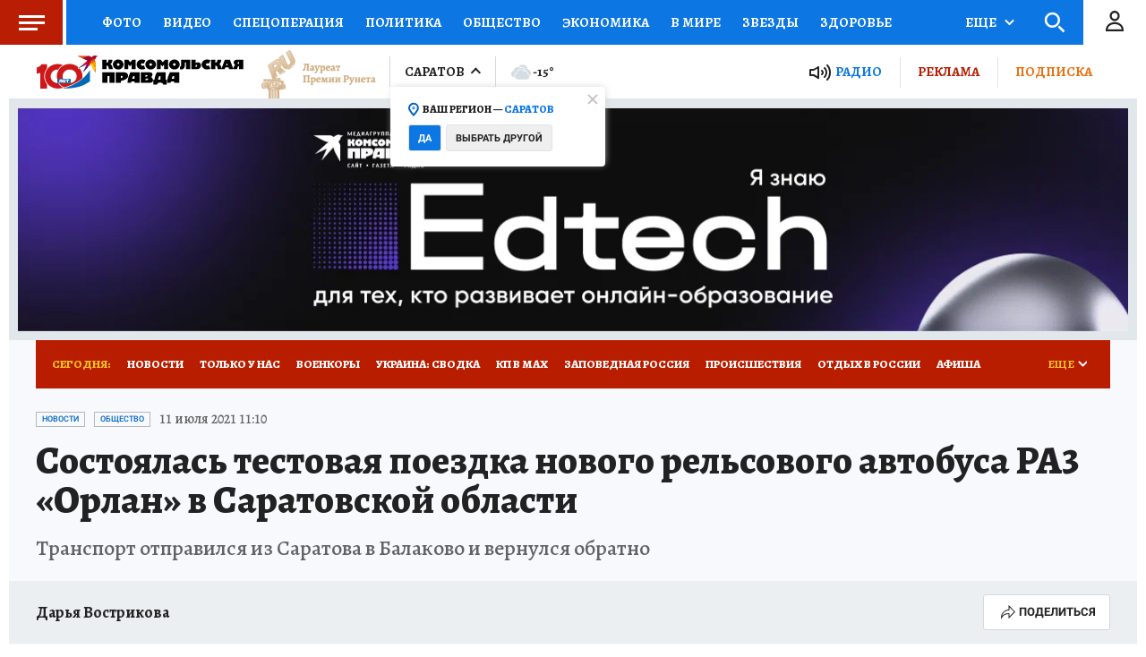

--- FILE ---
content_type: text/html
request_url: https://tns-counter.ru/nc01a**R%3Eundefined*kp_ru/ru/UTF-8/tmsec=kp_ru/783582186***
body_size: -73
content:
722D791069728473X1769112691:722D791069728473X1769112691